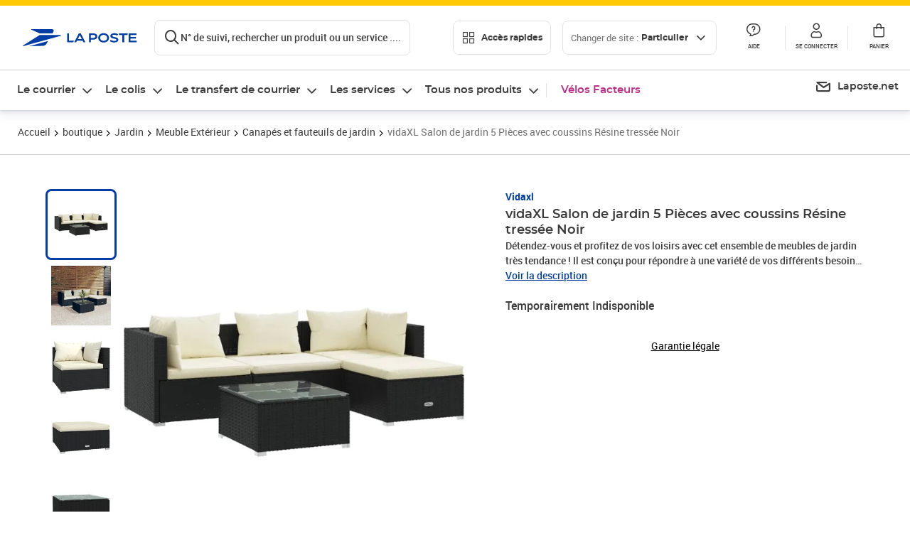

--- FILE ---
content_type: application/javascript; charset=UTF-8
request_url: https://www.laposte.fr/ecom/_nuxt/54ead3c.modern.js
body_size: 13343
content:
(window.webpackJsonp=window.webpackJsonp||[]).push([[15],{1453:function(e,t,o){"use strict";o(623)},1454:function(e,t,o){"use strict";o(624)},1455:function(e,t,o){"use strict";o(625)},1456:function(e,t,o){"use strict";Object.defineProperty(t,"__esModule",{value:!0}),t.normalizeSearchByLocality=t.normalizeSearchByStreet=t.normalizeSearchByMunicipality=void 0;const r=o(1457),n=", ";t.normalizeSearchByMunicipality=address=>address.map((({properties:e})=>{let t=e.city;const o=/E ARRONDISSEMENT/g;if(t.toUpperCase().match(o)){const r=e.city.toUpperCase().replace(o,"").replace(/\d+/g,"").trim().toLowerCase();t=r.charAt(0).toUpperCase()+r.slice(1)}return Object.assign({zipCode:e.postcode,city:t},"paris"!==t.toLowerCase()&&{context:e.context.split(n)[1]})}));t.normalizeSearchByStreet=(address,e=null)=>address.filter((({properties:t})=>t.housenumber&&(!e||(0,r.convertCity)(t.city)===(0,r.convertCity)(e)))).map((({properties:e})=>({zipCode:e.postcode,city:e.city,streetName:e.name,context:e.context.split(n).slice(0,2).join(n)})));t.normalizeSearchByLocality=(e,t=null,o=null)=>{const n=new RegExp(`^${t}`,"i");return e.filter((({properties:e})=>e.locality&&(!t||e.postcode.match(n))&&(!o||(0,r.convertCity)(e.city)===(0,r.convertCity)(o)))).map((({properties:e})=>({zipCode:e.postcode,city:e.city,additionalStreetName:e.name})))}},1457:function(e,t,o){"use strict";Object.defineProperty(t,"__esModule",{value:!0}),t.getCountryName=t.checkEqualAddresses=t.trimUppercaseSingleSpace=t.convertCity=t.getObjectDiff=void 0;const r=o(34),n=o(316),c=r.__importDefault(o(317)),l=r.__importDefault(o(184)),d=r.__importDefault(o(185));l.default.registerLocale(d.default),t.getObjectDiff=function(e,t){var o;const r=(0,n.diff)(e,t,{normalize:(path,e,t,o)=>(null==o&&null==t&&(o=null,t=null),[t,o])});return null!==(o=null==r?void 0:r.map((e=>{var t;const path="/"+(null===(t=e.path)||void 0===t?void 0:t.join("/"));switch(e.kind){case"N":return{op:"add",path:path,value:e.rhs};case"E":return e.rhs||e.path&&"rnvpChecked"===e.path[0]?{op:"add",path:path,value:e.rhs}:{op:"remove",path:path};default:return{op:"remove",path:path}}})))&&void 0!==o?o:[]},t.convertCity=function(e){var t;return null===(t=(0,c.default)(e.replaceAll("-"," ")))||void 0===t?void 0:t.toUpperCase()};t.trimUppercaseSingleSpace=e=>e.trim().toUpperCase().replace(/\s\s+/g," ");t.checkEqualAddresses=(e,o)=>{const r=data=>{const e={};for(const o in data)e[o]=(0,t.trimUppercaseSingleSpace)(data[o]);return e};return JSON.stringify(r(e))===JSON.stringify(r(o))},t.getCountryName=function(e){var t;return null===(t=l.default.getName(e,"fr"))||void 0===t?void 0:t.toUpperCase()}},1458:function(e,t,o){"use strict";o(626)},1459:function(e,t,o){"use strict";o(627)},1460:function(e,t,o){"use strict";o(628)},1483:function(e,t,o){e.exports=o.p+"img/boite-jaune-activ.6f6b230.svg"},1484:function(e,t,o){e.exports=o.p+"img/boite-jaune-default.044e410.svg"},1485:function(e,t,o){e.exports=o.p+"img/boite-jaune-disabled.7025fe7.svg"},1486:function(e,t){e.exports="[data-uri]"},1487:function(e,t,o){e.exports=o.p+"img/bureau-de-poste-activ.590ec04.svg"},1488:function(e,t,o){e.exports=o.p+"img/bureau-de-poste-default.8501609.svg"},1489:function(e,t,o){e.exports=o.p+"img/bureau-de-poste-disabled.2bac93b.svg"},1490:function(e,t,o){e.exports=o.p+"img/bureau-de-poste-hover.9ed50c7.svg"},1491:function(e,t,o){e.exports=o.p+"img/chronopost-activ.5b43ed6.svg"},1492:function(e,t,o){e.exports=o.p+"img/chronopost-default.5aaef72.svg"},1493:function(e,t,o){e.exports=o.p+"img/chronopost-disabled.3083618.svg"},1494:function(e,t,o){e.exports=o.p+"img/chronopost-hover.33c555b.svg"},1495:function(e,t,o){e.exports=o.p+"img/colissimo-activ.a077ebe.svg"},1496:function(e,t,o){e.exports=o.p+"img/colissimo-default.f951aaa.svg"},1497:function(e,t,o){e.exports=o.p+"img/colissimo-disabled.cb3be60.svg"},1498:function(e,t,o){e.exports=o.p+"img/colissimo-hover.8be14ff.svg"},1499:function(e,t,o){e.exports=o.p+"img/dab-activ.f8325a4.svg"},1500:function(e,t,o){e.exports=o.p+"img/dab-default.f4ec666.svg"},1501:function(e,t,o){e.exports=o.p+"img/dab-disabled.d1b69ab.svg"},1502:function(e,t,o){e.exports=o.p+"img/dab-hover.f56cbb6.svg"},1503:function(e,t,o){e.exports=o.p+"img/generic-activ.ffac155.svg"},1504:function(e,t){e.exports="[data-uri]"},1505:function(e,t){e.exports="[data-uri]"},1506:function(e,t){e.exports="[data-uri]"},1507:function(e,t,o){e.exports=o.p+"img/mairie-activ.ec506c7.svg"},1508:function(e,t,o){e.exports=o.p+"img/mairie-default.e94c153.svg"},1509:function(e,t,o){e.exports=o.p+"img/mairie-disabled.e6c6777.svg"},1510:function(e,t,o){e.exports=o.p+"img/mairie-hover.d4b33a1.svg"},1511:function(e,t,o){e.exports=o.p+"img/number-activ.5d1256b.svg"},1512:function(e,t){e.exports="[data-uri]"},1513:function(e,t){e.exports="[data-uri]"},1514:function(e,t){e.exports="[data-uri]"},1515:function(e,t,o){e.exports=o.p+"img/pickme-activ.0b10ceb.svg"},1516:function(e,t,o){e.exports=o.p+"img/pickme-default.a400aa1.svg"},1517:function(e,t,o){e.exports=o.p+"img/pickme-disabled.f2cd66d.svg"},1518:function(e,t,o){e.exports=o.p+"img/pickme-hover.78d4c49.svg"},1519:function(e,t,o){e.exports=o.p+"img/point-relay-activ.3899fec.svg"},1520:function(e,t,o){e.exports=o.p+"img/point-relay-default.3f96236.svg"},1521:function(e,t,o){e.exports=o.p+"img/point-relay-disabled.0be6dae.svg"},1522:function(e,t,o){e.exports=o.p+"img/point-relay-hover.9c36ad4.svg"},1523:function(e,t,o){"use strict";var r=o(425),n=o(0),c=Object(n.defineComponent)({name:"List",emits:["edit","closeList","select"],components:{StoreFinderItem:r.a},props:{pointOfServiceList:{required:!0,type:Array},pointOfServiceIndex:{required:!1,type:Number},displayOnlyActiveItem:{required:!1,default:!1,type:Boolean},displaySchedule:{required:!1,default:!0,type:Boolean},displayAction:{required:!1,default:!0,type:Boolean},displayHolidays:{required:!1,default:!0,type:Boolean},btnTitle:{required:!1,type:String}},setup(e,t){var o=Object(n.ref)(null);return Object(n.watch)((()=>e.pointOfServiceIndex),(t=>{var r,n,c=null===(r=o.value)||void 0===r?void 0:r.querySelector("#item-"+(null===(n=e.pointOfServiceList[t])||void 0===n?void 0:n.code));c&&c.scrollIntoView({block:"start"})})),{root:o,setEditingState:e=>(t.emit("edit",e,e),e),closeInfoWindow:()=>(t.emit("closeList",!1),!1),selectPointOfService:e=>(t.emit("select",e,e),e)}}}),l=(o(1455),o(11)),d=Object(l.a)(c,(function(){var e=this,t=e._self._c;e._self._setupProxy;return t("div",{ref:"root",staticClass:"list__wrapper",class:{list__infoWindow:e.displayOnlyActiveItem}},[e.displayOnlyActiveItem?t("div",{staticClass:"list__close"},[t("button",{staticClass:"list__close__button",on:{click:e.closeInfoWindow}},[t("SolarisIcon",{attrs:{name:"action-close"}})],1)]):e._e(),e._v(" "),t("div",{staticClass:"list__items"},e._l(e.pointOfServiceList,(function(o,r){return t("div",{key:o.code,staticClass:"list__items__item",class:{"list__items__item--hidden":e.displayOnlyActiveItem,"list__items__item--active":r===e.pointOfServiceIndex},attrs:{id:"item-"+o.code}},[t("StoreFinderItem",{attrs:{"point-of-service":o,"btn-title":e.btnTitle,"display-action":e.displayAction,"display-schedule":e.displaySchedule,"display-holidays":e.displayHolidays},on:{select:e.selectPointOfService}})],1)})),0)])}),[],!1,null,"5ea011e1",null).exports,v=o(262).a,M=(o(1458),Object(l.a)(v,(function(){var e=this,t=e._self._c;e._self._setupProxy;return t("div",{staticClass:"userAddress__wrapper",class:{"userAddress__wrapper--active":e.isEditing}},[t("div",{staticClass:"userAddress__upper"},[t("div",{staticClass:"userAddress__upper__details"},[t("div",{staticClass:"userAddress__upper__details__total"},[e._v("\n        "+e._s(e.total)+" point"+e._s(e.total>1?"s":"")+" relais à proximité de :\n      ")]),e._v(" "),e.isEditing?e._e():t("div",{staticClass:"userAddress__upper__details__line"},[e._v("\n        "+e._s(e.street)+", "+e._s(e.location)+"\n      ")])]),e._v(" "),e.isEditing?e._e():t("button",{staticClass:"userAddress__upper__action",on:{click:function(t){return e.setEditingState(!0)}}},[e._v("\n      Modifier\n    ")]),e._v(" "),e.isEditing?t("button",{staticClass:"userAddress__upper__action",on:{click:function(t){return e.setEditingState(!1)}}},[e._v("\n      Annuler\n    ")]):e._e()]),e._v(" "),e.isEditing?[t("form",{staticClass:"userAddress__bottom",on:{submit:function(e){e.preventDefault()}}},[t("div",{staticClass:"userAddress__bottom__firstLine"},[t("SolarisInput",{staticClass:"userAddress__bottom__firstLine__input",attrs:{id:"address_firstLine",error:!e.isValidStreet,name:"firstLine",size:"compact",label:"",placeholder:"N° et libellé de voie",suggestions:e.streetSuggestions},on:{input:e.changeStreetName,suggestionSelect:e.selectStreetNameSuggestion},model:{value:e.street,callback:function(t){e.street=t},expression:"street"}})],1),e._v(" "),t("div",{staticClass:"userAddress__bottom__secondLine"},[t("SolarisInput",{staticClass:"userAddress__bottom__secondLine__input",attrs:{id:"address_secondLine",error:!e.isValidLocation,name:"secondLine",size:"compact",placeholder:"Code postal, ville",label:"",suggestions:e.locationSuggestions},on:{input:e.changeLocation,suggestionSelect:e.selectLocationSuggestion},model:{value:e.location,callback:function(t){e.location=t},expression:"location"}})],1),e._v(" "),t("div",{staticClass:"userAddress__bottom__thirdLine"},[t("SolarisSelect",{staticClass:"userAddress__bottom__thirdLine__country",attrs:{id:"country",name:"country",options:e.countriesList,size:"compact"},on:{input:e.resetErrors},model:{value:e.country,callback:function(t){e.country=t},expression:"country"}}),e._v(" "),t("SolarisButton",{staticClass:"userAddress__bottom__thirdLine__ok",attrs:{size:"regular",color:"darkgrey","is-loading":e.pointOfServiceIsLoading,disabled:e.errorNoResults||e.errorServer||e.validationError},on:{click:e.goToMap}},[e._v("\n          Ok\n        ")]),e._v(" "),e.geoLocationActivated?t("SolarisButton",{staticClass:"userAddress__bottom__thirdLine__button",attrs:{size:"regular",color:"darkgrey",type:"secondary",icon:"localization-geoloc"},on:{click:e.geolocate}}):e._e()],1)])]:e._e(),e._v(" "),e.geolocationError?t("div",{staticClass:"userAddress__error"},[t("SolarisIcon",{attrs:{name:"action-information",size:"small",type:"bold"}}),e._v("\n    La géolocalisation n'est pas supporté par votre appareil\n  ")],1):e._e(),e._v(" "),e.errorNoResults?t("SolarisNotification",{staticClass:"userAddress__error",attrs:{id:"1",type:"banner",text:"Aucun point relais n’est disponible sur l’adresse communiquée",title:"0 résultat",color:"error",icon:"action-alert"}}):e._e(),e._v(" "),e.errorServer?t("div",{staticClass:"userAddress__error"},[t("SolarisIcon",{attrs:{name:"action-information",size:"small",type:"bold"}}),e._v("\n    Service indisponible. Veuillez choisir un autre mode de livraison ou\n    réessayer plus tard.\n  ")],1):e._e(),e._v(" "),e.validationError?t("div",{staticClass:"userAddress__error"},[t("SolarisIcon",{attrs:{name:"action-information",size:"small",type:"bold"}}),e._v("\n    Merci de compléter les champs obligatoires.\n  ")],1):e._e()],2)}),[],!1,null,"48aac544",null).exports),m=o(4),y=(o(22),o(24),o(53)),I=o(286),N=o(684);function f(object,e){var t=Object.keys(object);if(Object.getOwnPropertySymbols){var o=Object.getOwnPropertySymbols(object);e&&(o=o.filter((function(e){return Object.getOwnPropertyDescriptor(object,e).enumerable}))),t.push.apply(t,o)}return t}function _(e){for(var i=1;i<arguments.length;i++){var source=null!=arguments[i]?arguments[i]:{};i%2?f(Object(source),!0).forEach((function(t){Object(m.a)(e,t,source[t])})):Object.getOwnPropertyDescriptors?Object.defineProperties(e,Object.getOwnPropertyDescriptors(source)):f(Object(source)).forEach((function(t){Object.defineProperty(e,t,Object.getOwnPropertyDescriptor(source,t))}))}return e}var j,D,z=Object(n.defineComponent)({name:"Woosmap",emits:["onMarkerEvent","update:triggerClickEvent"],props:{mapOptions:{required:!1,type:Object},mapPoints:{required:!1,type:Array},triggerMouseEvent:{required:!1,type:Object},triggerClickEvent:{required:!1,type:Number},disableInfoWindow:{required:!1,default:!1,type:Boolean},disableInfoWindowOnTriggerClick:{required:!1,default:!1,type:Boolean}},setup(e,t){var r,map,c,l=null===(r=Object(n.getCurrentInstance)())||void 0===r?void 0:r.proxy.$storeFinder,d={center:{lat:46.52863469527167,lng:2.43896484375},zoom:6,disable3dBuilding:!0},v={generic:{default:"generic-default.svg",hover:"generic-hover.svg",open:"generic-activ.svg",disabled:"generic-disabled.svg"},boitejaune:{default:"boite-jaune-default.svg",hover:"boite-jaune-hover.svg",open:"boite-jaune-activ.svg",disabled:"boite-jaune-disabled.svg"},bureauposte:{default:"bureau-de-poste-default.svg",hover:"bureau-de-poste-hover.svg",open:"bureau-de-poste-activ.svg",disabled:"bureau-de-poste-disabled.svg"},chronopost:{default:"chronopost-default.svg",hover:"chronopost-hover.svg",open:"chronopost-activ.svg",disabled:"chronopost-disabled.svg"},colissimo:{default:"colissimo-default.svg",hover:"colissimo-hover.svg",open:"colissimo-activ.svg",disabled:"colissimo-disabled.svg"},dab:{default:"dab-default.svg",hover:"dab-hover.svg",open:"dab-activ.svg",disabled:"dab-disabled.svg"},mairie:{default:"mairie-default.svg",hover:"mairie-hover.svg",open:"mairie-activ.svg",disabled:"mairie-disabled.svg"},pickme:{default:"pickme-default.svg",hover:"pickme-hover.svg",open:"pickme-activ.svg",disabled:"pickme-disabled.svg"},pointrelay:{default:"point-relay-default.svg",hover:"point-relay-hover.svg",open:"point-relay-activ.svg",disabled:"point-relay-disabled.svg"},number:{default:"number-default.svg",hover:"number-hover.svg",open:"number-activ.svg",disabled:"number-disabled.svg"}},M=new N.a({radius:40,extent:256,maxZoom:20}),m=56,f=Object(n.ref)(!0),j=Object(n.ref)(),D=null,z=[],S=!0,O=null,A=0,L=20,T=[],h=()=>{map=new woosmap.map.Map(j.value,C(e.mapOptions)),f.value=!1,pe()&&x()},E=()=>{pe()&&Q()},C=e=>_(_({},d),e),x=()=>{k(),w(),Q()},k=()=>{map.addListener("dragend",(()=>{W()})),map.addListener("zoom_changed",Object(I.debounce)((()=>{W()}),100)),map.addListener("click",(()=>{ue()}))},w=()=>{(c=new woosmap.map.InfoWindow({disableAutoPan:!0})).addListener("closeclick",ge)},Q=()=>{P(),T=Z(),M.load(T),L=B(),Y()},P=()=>{ue(),S=!0,z=U(),t.emit("onMarkerEvent",y.MarkerEvent.CLOSE),t.emit("onMarkerEvent",y.MarkerEvent.OUT)},U=()=>{var e=[...z];for(var t of e)t.marker.setMap(null);return[]},Z=()=>e.mapPoints.map(((e,t)=>({type:"Feature",properties:{},geometry:{type:"Point",coordinates:[e.marker.coordinates.lng,e.marker.coordinates.lat]},index:t}))),B=()=>{var t=M.trees.findIndex((t=>{var o;return t.numItems===(null===(o=e.mapPoints)||void 0===o?void 0:o.length)}));return t>15?t:15},Y=()=>{var e=map.getZoom();G(M.points),e===map.getZoom()&&W()},G=e=>{var t=new woosmap.map.LatLngBounds;e.forEach((e=>{var o=new woosmap.map.LatLng(e.geometry.coordinates[1],e.geometry.coordinates[0]);t.extend(o)})),R(t),map.getZoom()>L&&map.setZoom(L)},R=e=>{var t=H();map.fitBounds(e,{top:m+t,bottom:t,left:28+t,right:28+t})},H=()=>{var e=map.getDiv(),t=e.offsetWidth,o=e.offsetHeight;return.3*((t>o?o:t)-300)+6},W=()=>{var e,t=null!==(e=null==D?void 0:D.index)&&void 0!==e?e:null,o=M.getClusters(K(),map.getZoom());F(o),z=null!==t?V(t):U(),X(o,t),ee(z)},F=e=>{if(S){var t=map.getZoom();T.forEach(((o,r)=>{e.some((e=>e.index===r))&&(o.zoom=t)})),J(e)}},J=e=>{e.filter((e=>e.id)).forEach((e=>{var t=e.properties.cluster_id;M.getChildren(t).forEach((e=>{if(e.index){var o=M.getClusterExpansionZoom(t);T[e.index].zoom=o}})),M.getLeaves(t,1/0,0).forEach((e=>{e.zoom||(e.zoom=L)}))}))},K=()=>{var e=map.getBounds();return[e.getSouthWest().lng(),e.getSouthWest().lat(),e.getNorthEast().lng(),e.getNorthEast().lat()]},V=e=>{var t=[...z],o=t.find((t=>t.index===e));if(o){for(var r of t)r.index!==e&&r.marker.setMap(null);(t=[]).push(o)}return t},X=(e,t)=>{$(),null!==t&&(t=te(t,e)),ie(e,t)},$=()=>{S&&(map.getZoom()>15&&map.setZoom(15),S=!1)},ee=e=>{if(null!==O){var t=e.find((e=>e.index===O));t&&woosmap.map.event.trigger(t.marker,"click",["triggerClick"]),O=null}},te=(e,t)=>(t.some((t=>t.index===e))||(e=null,ue(),z=U()),e),ie=(e,t)=>{e.forEach((e=>{var o=new woosmap.map.LatLng(e.geometry.coordinates[1],e.geometry.coordinates[0]);e.index!==t&&z.push({index:e.index,marker:e.properties.cluster?de(o,e):oe(o,e.index)})}))},oe=(t,o)=>{var r,n,c,l,d,v,M=e.mapPoints[o],m=(null===(r=M.marker.icon)||void 0===r?void 0:r.category)||y.IconCategory.GENERIC,I=re(m,y.IconStatus.DEFAULT),N=re(m,y.IconStatus.DISABLED),f=re(m,y.IconStatus.HOVER),_=re(m,y.IconStatus.OPEN),j={icon:(null===(n=M.marker.icon)||void 0===n?void 0:n.disabled)?N:I,position:t,map:map,draggable:!1,clickable:!(null===(c=M.marker.icon)||void 0===c?void 0:c.disabled)};(null===(l=M.marker.icon)||void 0===l?void 0:l.category)===y.IconCategory.NUMBER&&(null===(d=M.marker.icon)||void 0===d?void 0:d.label)&&(j.label={text:null===(v=M.marker.icon)||void 0===v?void 0:v.label,className:"label"});var marker=new woosmap.map.Marker(j);return ae(marker,o,_,I,f),se(M,marker,o,t,_),marker},re=function(e,t){var r=arguments.length>2&&void 0!==arguments[2]?arguments[2]:m;return{url:o(1482)("./".concat(v[e][t])),scaledSize:{width:r,height:r}}},ae=(marker,e,o,r,n)=>{marker.addListener("mouseover",(()=>{t.emit("onMarkerEvent",y.MarkerEvent.OVER,e),marker.setIcon(n)})),marker.addListener("mouseout",(()=>{t.emit("onMarkerEvent",y.MarkerEvent.OUT),D?marker.setIcon(D.index===e?o:r):marker.setIcon(r)}))},se=(o,marker,r,l,d)=>{var v;if(o.infoWindow){var M=n.default.extend(o.infoWindow.component);(v=o.infoWindow.data&&0!==Object.keys(o.infoWindow.data).length?new M({propsData:{data:o.infoWindow.data}}):new M).$mount()}marker.addListener("click",(function(){var n,M,m=arguments.length>0&&void 0!==arguments[0]?arguments[0]:"default";ne(r,l),t.emit("onMarkerEvent",y.MarkerEvent.OPEN,r),marker.setIcon(d),D={index:r,marker:marker,iconCategory:null!==(M=null===(n=o.marker.icon)||void 0===n?void 0:n.category)&&void 0!==M?M:y.IconCategory.GENERIC},!o.infoWindow||e.disableInfoWindow||e.disableInfoWindowOnTriggerClick&&"triggerClick"===m?(A=0,le(l,!1)):(c.setContent('<div id="infowindow">'.concat(v.$el.outerHTML,"</div>")),c.open(map,marker),ce(l,v))}))},ne=(e,t)=>{var o;(null==D?void 0:D.index)===e?le(t,!0):(null==D?void 0:D.iconCategory)&&(null===(o=D.marker)||void 0===o||o.setIcon(re(D.iconCategory,y.IconStatus.DEFAULT)))},ce=(e,t)=>{Object(n.nextTick)((()=>{setTimeout((()=>{var o=document.getElementById("infowindow");if(o){var r=map.getDiv().offsetHeight,n=o.offsetHeight;A=n+m+10<r?n+m+10:r-10,o.innerHTML="",o.appendChild(t.$el)}le(e,!0)}),100)}))},le=function(e,t){var o=arguments.length>2&&void 0!==arguments[2]?arguments[2]:0,r={center:e,duration:300,padding:{top:t?A:0}};o&&(r.zoom=o),map.flyTo(r)},de=(e,t)=>{var r={width:48,height:48},n={url:o(711),scaledSize:r},c={url:o(712),scaledSize:r},marker=new woosmap.map.Marker({label:{text:t.properties.point_count_abbreviated,className:"cluster"},position:e,icon:n,map:map});return marker.addListener("mouseover",(()=>{marker.setIcon(c)})),marker.addListener("mouseout",(()=>{marker.setIcon(n)})),marker.addListener("click",(()=>{var e=M.getLeaves(t.properties.cluster_id,1/0,0);ue(),G(e)})),marker},ue=()=>{null==c||c.close(),ge()},ge=()=>{var e;t.emit("onMarkerEvent",y.MarkerEvent.CLOSE),(null==D?void 0:D.iconCategory)&&(null===(e=D.marker)||void 0===e||e.setIcon(re(D.iconCategory,y.IconStatus.DEFAULT))),D=null},pe=()=>{var t;return!!(null===(t=e.mapPoints)||void 0===t?void 0:t.length)&&!!map};return Object(n.watch)((()=>e.triggerMouseEvent),(t=>{(t=>{var o;if(null!==(null==t?void 0:t.index)){var r=null==z?void 0:z.find((e=>e.index===(null==t?void 0:t.index))),n=!!(null===(o=e.mapPoints[t.index].marker.icon)||void 0===o?void 0:o.disabled);r&&!n&&((null==t?void 0:t.status)===y.MouseStatus.MOUSEOVER?woosmap.map.event.trigger(r.marker,"mouseover"):(null==t?void 0:t.status)===y.MouseStatus.MOUSEOUT&&woosmap.map.event.trigger(r.marker,"mouseout"))}})(t)}),{deep:!0}),Object(n.watch)((()=>e.triggerClickEvent),(o=>{var r;if(void 0!==o){var n=new woosmap.map.LatLng(e.mapPoints[o].marker.coordinates.lat,e.mapPoints[o].marker.coordinates.lng),c=z.find((e=>e.index===o)),l=!!(null===(r=e.mapPoints[o].marker.icon)||void 0===r?void 0:r.disabled);c&&!l?(ue(),woosmap.map.event.trigger(c.marker,"click",["triggerClick"])):(ue(),l||(O=o),le(n,!1,T[o].zoom-1)),t.emit("update:triggerClickEvent",void 0)}})),Object(n.watch)((()=>e.mapPoints),(()=>{pe()&&(c?Q():x())})),Object(n.onMounted)((()=>{if(document.getElementById("woosmap-script"))h();else{var script=document.createElement("script");script.src="".concat(l.woosmap.url,"?key=").concat(l.woosmap.key),script.id="woosmap-script",script.async=!0,script.defer=!0,script.addEventListener("load",h),window.addEventListener("resize",Object(I.debounce)(E,500)),document.body.appendChild(script)}})),Object(n.onBeforeUnmount)((()=>{window.removeEventListener("resize",Object(I.debounce)(E,500))})),{isLoading:f,mapRef:j,isMarkerInitStep:S,markerSelected:D,mapMarkers:z,onResize:E,closeInfoWindow:ue,defineInitZoom:Y,getIcons:re}}}),S=z,O=(o(1459),Object(l.a)(S,(function(){var e=this,t=e._self._c;e._self._setupProxy;return t("div",{staticClass:"woosmap"},[e.isLoading?t("div",{staticClass:"woosmap__loader"}):e._e(),e._v(" "),t("div",{ref:"mapRef",staticClass:"woosmap__map"})])}),[],!1,null,"5063f99e",null).exports);!function(e){e.POSTOFFICE="Bureau de Poste",e.RELAYPOINT="Point relais"}(j||(j={})),function(e){e.LIST="list",e.MAP="map",e.FULL="full"}(D||(D={}));var A=Object(n.defineComponent)({name:"Grid",emits:["select","close","fetch"],components:{StoreFinderList:d,StoreFinderUserAddress:M,Woosmap:O},props:{pointOfServiceList:{required:!0,type:Array},userAddress:{required:!0,type:Object},geoLocationActivated:{required:!1,type:Boolean,default:!0},franceOnly:{required:!1,type:Boolean,default:!1},btnTitle:{required:!1,type:String},displayAction:{required:!1,default:!0,type:Boolean},displaySchedule:{required:!1,default:!0,type:Boolean},displayHolidays:{required:!1,default:!0,type:Boolean}},setup(e,t){var o=Object(n.ref)(!1),r=Object(n.ref)(D),c=Object(n.ref)(-1),l=Object(n.ref)(!1),d=Object(n.ref)(r.value.LIST),v=Object(n.computed)((()=>e.pointOfServiceList.map((e=>({marker:{coordinates:{lat:e.geoPoint.latitude,lng:e.geoPoint.longitude},icon:{category:e.type===j.RELAYPOINT?"boitejaune":"bureauposte"}}}))))),M=Object(n.computed)((()=>d.value===r.value.LIST||m.value)),m=Object(n.computed)((()=>d.value===r.value.MAP&&c.value>-1)),y=e=>{window.innerWidth<1280&&(document.body.style.overflow=e?"hidden":"auto")};return Object(n.onMounted)((()=>{y(!0)})),Object(n.onBeforeUnmount)((()=>{y(!1)})),{isLoading:o,gridModes:r,pointOfServiceIndex:c,backdrop:l,selectPointOfService:e=>(t.emit("select",e,e),e),close:()=>{t.emit("close")},fetchNewStores:address=>(t.emit("fetch",address,address),address),hideScroll:y,activeGridMode:d,displayBackdrop:e=>{l.value=e},displayList:M,displayInfoWindow:m,setGridMode:()=>{d.value===r.value.LIST?d.value=r.value.MAP:d.value=r.value.LIST},mapPoints:v,onMarkerEvent:(e,t)=>{"open"===e&&(c.value=t)}}}}),L=(o(1460),Object(l.a)(A,(function(){var e=this,t=e._self._c;e._self._setupProxy;return t("div",{staticClass:"grid__wrapper"},[e.isLoading?t("div",{staticClass:"grid__loader"},[t("SolarisLoader")],1):t("div",[t("div",{staticClass:"grid__header"},[t("button",{staticClass:"grid__header__action",on:{click:e.close}},[t("SolarisIcon",{attrs:{name:"arrow-large-left"}})],1),e._v(" "),t("div",{staticClass:"grid__header__text"},[e._v("Trouver un Point relais")]),e._v(" "),t("button",{staticClass:"grid__header__action grid__header__switch",on:{click:e.setGridMode}},[e.activeGridMode===e.gridModes.LIST?t("SolarisIcon",{attrs:{name:"editing-flag"}}):e._e(),e._v(" "),e.activeGridMode===e.gridModes.MAP?t("SolarisIcon",{attrs:{name:"editing-display-list"}}):e._e()],1)]),e._v(" "),e.pointOfServiceList?t("div",{staticClass:"grid__body"},[t("div",{staticClass:"grid__body__userAddress"},[t("StoreFinderUserAddress",{attrs:{total:e.pointOfServiceList.length,"user-address":e.userAddress,"geo-location-activated":e.geoLocationActivated,"france-only":e.franceOnly},on:{edit:e.displayBackdrop,fetch:e.fetchNewStores}})],1),e._v(" "),t("div",{staticClass:"grid__body__mode"},[t("transition",{attrs:{name:e.displayInfoWindow?"translate-fade":""}},[t("div",{staticClass:"grid__body__list",class:{grid__body__infoWindow:e.displayInfoWindow,"grid__body__list--active":e.displayList}},[t("StoreFinderList",{attrs:{"point-of-service-list":e.pointOfServiceList,"point-of-service-index":e.pointOfServiceIndex,"display-only-active-item":e.displayInfoWindow,"btn-title":e.btnTitle,"display-action":e.displayAction,"display-schedule":e.displaySchedule,"display-holidays":e.displayHolidays},on:{edit:e.displayBackdrop,closeList:function(t){e.pointOfServiceIndex=-1},select:e.selectPointOfService}})],1)]),e._v(" "),t("div",{staticClass:"grid__body__map",class:{"grid__body__mode--active":e.activeGridMode===e.gridModes.MAP,"grid__body__mode--disabled":e.activeGridMode!==e.gridModes.MAP}},[t("Woosmap",{attrs:{"map-points":e.mapPoints},on:{onMarkerEvent:e.onMarkerEvent}})],1)],1),e._v(" "),t("transition",{attrs:{name:"fade"}},[e.backdrop?t("div",{staticClass:"grid__body__backdrop"}):e._e()])],1):e._e()])])}),[],!1,null,"77588148",null));t.a=L.exports},262:function(e,t,o){"use strict";(function(e){o(214),o(93),o(312),o(314),o(83),o(622),o(57),o(175);var r=o(3),n=o(276),c=o(169),l=(o(22),o(24),o(40),o(44),o(0)),d=o(37),v=o.n(d),M=o(679),m=o.n(M);function y(){y=function(e,t){return new o(e,void 0,t)};var e=RegExp.prototype,t=new WeakMap;function o(e,r,n){var l=new RegExp(e,r);return t.set(l,n||t.get(e)),Object(c.a)(l,o.prototype)}function r(e,o){var g=t.get(o);return Object.keys(g).reduce((function(t,o){var i=g[o];if("number"==typeof i)t[o]=e[i];else{for(var r=0;void 0===e[i[r]]&&r+1<i.length;)r++;t[o]=e[i[r]]}return t}),Object.create(null))}return Object(n.a)(o,RegExp),o.prototype.exec=function(t){var o=e.exec.call(this,t);if(o){o.groups=r(o,this);var n=o.indices;n&&(n.groups=r(n,this))}return o},o.prototype[Symbol.replace]=function(o,n){if("string"==typeof n){var c=t.get(this);return e[Symbol.replace].call(this,o,n.replace(/\$<([^>]+)>/g,(function(e,t){var o=c[t];return"$"+(Array.isArray(o)?o.join("$"):o)})))}if("function"==typeof n){var l=this;return e[Symbol.replace].call(this,o,(function(){var e=arguments;return"object"!=typeof e[e.length-1]&&(e=[].slice.call(e)).push(r(e,l)),n.apply(this,e)}))}return e[Symbol.replace].call(this,o,n)},y.apply(this,arguments)}t.a=Object(l.defineComponent)({name:"UserAddress",emits:["edit","fetch"],props:{total:{required:!0,type:Number},userAddress:{required:!0,type:Object},geoLocationActivated:{required:!1,type:Boolean,default:!0},franceOnly:{required:!1,type:Boolean,default:!1}},setup(t,o){var n,c,d=null===(n=Object(l.getCurrentInstance)())||void 0===n?void 0:n.proxy.$store,M=null===(c=Object(l.getCurrentInstance)())||void 0===c?void 0:c.proxy.$config,I=new m.a({axios:v.a.create({baseURL:M.address.gouv.host,timeout:M.address.gouv.timeout})}),N=Object(l.computed)((()=>d.getters["pickup/geolocationError"])),f=Object(l.computed)((()=>d.getters["pickup/geocodingError"])),_=Object(l.computed)((()=>d.getters["pickup/geolocatedInformation"])),j=Object(l.computed)((()=>d.getters["pickup/errorServer"])),D=Object(l.computed)((()=>d.getters["pickup/errorNoResults"])),z=e=>d.commit("pickup/setGeopoint",e),S=e=>d.commit("pickup/setGeolocationError",e),O=e=>d.commit("pickup/setGeocondingError",e),A=e=>d.commit("pickup/setServerError",e),L=e=>d.commit("pickup/setErrorNoResults",e),T=Object(l.ref)(null),h=Object(l.ref)(null),E=Object(l.ref)(null),C=Object(l.ref)(!1),x=Object(l.ref)(null),k=Object(l.ref)(!1),w=Object(l.ref)([]),Q=Object(l.ref)([]),P=e=>{var t,r,n,c;return C.value=e,e||(T.value=null!==(r=null===(t=x.value)||void 0===t?void 0:t.street)&&void 0!==r?r:null,h.value=null!==(c=null===(n=x.value)||void 0===n?void 0:n.location)&&void 0!==c?c:null),F(),z(!1),o.emit("edit",C.value,e),C.value},U=Object(l.computed)((()=>[{value:"FR",label:"France"},...t.franceOnly?[]:[{value:"BE",label:"Belgique"}]])),Z=Object(l.computed)((()=>{var e,t=("BE"===E.value?y(/^([1-9]{1}[0-9]{3}),?\s+([a-zA-Z0-9À-ÿ'’\s-]*)/gi,{zipCode:1,city:2}):y(/^([0-9]{5}),?\s+([a-zA-Z0-9À-ÿ'’\s-]*)/gi,{zipCode:1,city:2})).exec(null!==(e=h.value)&&void 0!==e?e:"");return t?{zipCode:t.groups.zipCode,city:t.groups.city}:null})),B=Object(l.computed)((()=>!!Z.value)),Y=Object(l.computed)((()=>!!T.value)),G=Object(l.computed)((()=>!h.value||!T.value)),R=Object(l.computed)((()=>{var e,t;return null!==(t=null===(e=Z.value)||void 0===e?void 0:e.city)&&void 0!==t?t:null})),H=Object(l.computed)((()=>{var e,t;return null!==(t=null===(e=Z.value)||void 0===e?void 0:e.zipCode)&&void 0!==t?t:null})),W=()=>{if(L(!1),!B.value||!Y.value||!E.value)return A(!0),void(C.value=!0);k.value=!0,o.emit("fetch",{streetName:T.value,zipCode:H.value,city:R.value,countryCode:E.value}),k.value=!1,x.value={street:T.value,location:h.value},P(!1)},F=()=>{S(!1),A(!1),L(!1),O(!1)},J=()=>{_.value&&(T.value=_.value[0],h.value=_.value[1],W())};Object(l.watch)(_,J);Object(l.onMounted)((()=>{var e;A(!1),T.value=t.userAddress.streetName,h.value=t.userAddress.zipCode+", "+t.userAddress.city,E.value=null!==(e=t.userAddress.countryCode)&&void 0!==e?e:t.userAddress.country,x.value={street:T.value,location:h.value},z(!1)}));var K=(t,time)=>{var o=Object(l.ref)(null);o.value&&clearTimeout(o.value),o.value=+e.setTimeout((()=>{t()}),time)},V=function(){var e=Object(r.a)((function*(){if(T.value)try{w.value=(yield I.searchByStreet({streetName:T.value,zipCode:H.value,city:R.value})).map((e=>{var t;return{label:"".concat(e.streetName,", ").concat(e.city,", ").concat(null===(t=e.context)||void 0===t?void 0:t.split(",")),value:e}}))}catch(e){}}));return function(){return e.apply(this,arguments)}}(),X=function(){var e=Object(r.a)((function*(){if(h.value)try{Q.value=(yield I.searchByMunicipality({search:h.value})).filter((e=>{var t;return!["Gouadeloupe","Martinique","Guyane","La Réunion","Saint-Pierre et Miquelon","Mayotte","Saint-Barthélemy","Saint-Martin","Wallis et Futuna","Polynésie Française","Nouvelle-Calédonie","Terres australes et antarctiques françaises"].includes(null!==(t=e.context)&&void 0!==t?t:"")})).map((e=>{var t,o;return{label:"".concat(e.zipCode,", ").concat(e.city).concat(e.context?", "+e.context:""),value:{city:null!==(t=e.city)&&void 0!==t?t:null,zipCode:null!==(o=e.zipCode)&&void 0!==o?o:null}}}))}catch(e){}}));return function(){return e.apply(this,arguments)}}(),$=e=>{h.value="".concat(e.value.zipCode,", ").concat(e.value.city),Q.value=[]};return{geolocationError:N,geocodingError:f,geolocatedInformation:_,errorServer:j,errorNoResults:D,setGeopoint:z,setGeolocationError:S,setGeocondingError:O,setServerError:A,setErrorNoResults:L,setGeolocatedInformation:e=>d.commit("pickup/setGeolocatedInformation",e),street:T,location:h,country:E,city:R,zipCode:H,isEditing:C,validationError:G,lastValidAddress:x,pointOfServiceIsLoading:k,countriesList:U,resetErrors:F,geocodingErr:()=>{f.value&&A(!0)},geolocate:()=>{z(!0)},setEditingState:P,goToMap:W,changeLocation:()=>{if(F(),"FR"===E.value)return K(X,300)},geolocateUser:J,streetSuggestions:w,locationSuggestions:Q,selectStreetNameSuggestion:e=>{T.value=e.value.streetName,w.value=[],$(e)},selectLocationSuggestion:$,debounceSearch:K,changeStreetName:()=>{if(F(),"FR"===E.value)return K(V,300)},searchAddress:V,isValidLocation:B,isValidStreet:Y}}})}).call(this,o(28))},425:function(e,t,o){"use strict";o(40),o(57);var r=o(0),n=Object(r.defineComponent)({name:"StoreFinderSchedule",props:{openingHours:{required:!0,type:Array}},setup:(e,t)=>({})}),c=(o(1453),o(11)),l=Object(c.a)(n,(function(){var e=this,t=e._self._c;e._self._setupProxy;return t("div",{staticClass:"delivery__schedules__wrapper"},[t("div",{staticClass:"delivery__schedules__title"},[e._v("Horaires")]),e._v(" "),e._l(e.openingHours,(function(o){return t("div",{key:o.weekDay,staticClass:"delivery__schedules__line"},[t("div",{staticClass:"delivery__schedules__day"},[e._v(e._s(o.weekDay))]),e._v(" "),t("div",{staticClass:"delivery__schedules__hours"},e._l(o.schedules,(function(o){return t("div",{key:o,staticClass:"delivery__schedules__column"},[e._v("\n        "+e._s(o.replace("-"," - "))+"\n      ")])})),0)])}))],2)}),[],!1,null,"b37cfc8c",null).exports,d=Object(r.defineComponent)({name:"Item",emits:["select"],components:{StoreFinderSchedule:l},props:{pointOfService:{required:!0,type:Object},displaySchedule:{required:!1,default:!0,type:Boolean},displayAction:{required:!1,default:!0,type:Boolean},displayHolidays:{required:!1,default:!0,type:Boolean},btnTitle:{required:!1,default:"Choisir ce point relais",type:String}},setup:(e,t)=>({isLoading:Object(r.ref)(!1),scheduleIsOpen:Object(r.ref)(!1),features:Object(r.ref)({access:"reducedMobilityAccess",localisation:"localisationIndex"}),selectPointOfService:()=>(t.emit("select",e.pointOfService),e.pointOfService)})}),v=(o(1454),Object(c.a)(d,(function(){var e=this,t=e._self._c;e._self._setupProxy;return t("div",{staticClass:"item__wrapper"},[t("div",{staticClass:"item__heading"},[t("div",{staticClass:"item__heading__title"},[e._v(e._s(e.pointOfService.name))]),e._v(" "),e._t("default")],2),e._v(" "),t("div",{staticClass:"item__informations__container"},[t("div",{staticClass:"item__informations"},[e._v(e._s(e.pointOfService.type))]),e._v(" "),t("div",{staticClass:"item__informations"},[e._v("\n      "+e._s(e.pointOfService.address.streetName)+"\n    ")]),e._v(" "),t("div",{staticClass:"item__informations"},[e._v(e._s(e.pointOfService.address.zipCode))]),e._v(" "),t("div",{staticClass:"item__informations"},[e._v(e._s(e.pointOfService.address.city))]),e._v(" "),t("div",{staticClass:"item__informations"},[e._v("\n      "+e._s(e.pointOfService.address.countryCode)+"\n    ")]),e._v(" "),t("div",{staticClass:"item__informations"},[e._v(e._s(e.pointOfService.address.phone))])]),e._v(" "),e.pointOfService.holidays&&e.pointOfService.holidays.length&&e.displayHolidays?t("SolarisNotification",{staticClass:"item__holidays",attrs:{id:"1",color:"quiet",type:"banner",closable:!1,icon:"action-information-warning",text:""}},e._l(e.pointOfService.holidays,(function(o){return t("p",{key:o,staticClass:"item__holiday"},[e._v("\n      "+e._s(o)+"\n    ")])})),0):e.pointOfService.closed?t("SolarisNotification",{staticClass:"item__holidays",attrs:{id:"2",color:"quiet",type:"banner",closable:!1,icon:"action-information-warning",text:""}},[t("p",{staticClass:"item__holiday"},[e._v("Fermé pendant la période de retrait")])]):e._e(),e._v(" "),e.displaySchedule?t("button",{staticClass:"item__scheduleLink",class:{"item__scheduleLink--isActive":e.scheduleIsOpen},on:{click:()=>{e.scheduleIsOpen=!e.scheduleIsOpen}}},[e._v("\n    Détails & horaires\n    "),t("SolarisIcon",{attrs:{size:"small",name:"arrow-bottom"}})],1):e._e(),e._v(" "),t("transition",{attrs:{name:"fade"}},[e.scheduleIsOpen?t("div",{staticClass:"item__features"},[e.pointOfService.distanceKm&&e.pointOfService.distanceKm>1?t("div",{staticClass:"item__feature__picto"},[t("SolarisIcon",{attrs:{name:"localization-pin"}}),e._v("\n        "+e._s(e.pointOfService.distanceKm)+" km\n      ")],1):e._e(),e._v(" "),e.pointOfService.distanceKm&&e.pointOfService.distanceKm<1?t("div",{staticClass:"item__feature__picto"},[t("SolarisIcon",{attrs:{name:"localization-pin"}}),e._v("\n        "+e._s(e.pointOfService.distanceM)+" m\n      ")],1):e._e(),e._v(" "),e.pointOfService.features&&e.pointOfService.features[e.features.access]?t("div",{staticClass:"item__feature__picto"},[t("SolarisIcon",{attrs:{name:"localization-mobility"}}),e._v("\n        Accessible aux personnes à mobilité réduite\n      ")],1):e._e(),e._v(" "),t("div",{staticClass:"item__schedules"},[t("StoreFinderSchedule",{attrs:{"opening-hours":e.pointOfService.openingHours}})],1)]):e._e()]),e._v(" "),e.displayAction?t("div",{staticClass:"item__action"},[t("SolarisButton",{attrs:{"is-loading":e.isLoading,disabled:e.pointOfService.closed&&!(e.pointOfService.holidays&&e.pointOfService.holidays.length)},on:{click:e.selectPointOfService}},[e._v("\n      "+e._s(e.btnTitle)+"\n    ")])],1):e._e()],1)}),[],!1,null,"5d4591d0",null));t.a=v.exports},53:function(e,t,o){"use strict";Object.defineProperty(t,"__esModule",{value:!0}),t.MouseStatus=t.IconStatus=t.IconCategory=t.MarkerEvent=void 0,function(e){e.OVER="over",e.OUT="out",e.OPEN="open",e.CLOSE="close"}(t.MarkerEvent||(t.MarkerEvent={})),function(e){e.GENERIC="generic",e.BOITEJAUNE="boitejaune",e.BUREAUPOSTE="bureauposte",e.CHRONOPOST="chronopost",e.COLISSIMO="colissimo",e.DAB="dab",e.MAIRIE="mairie",e.PICKME="pickme",e.POINTRELAY="pointrelay",e.NUMBER="number"}(t.IconCategory||(t.IconCategory={})),function(e){e.DEFAULT="default",e.HOVER="hover",e.OPEN="open",e.DISABLED="disabled"}(t.IconStatus||(t.IconStatus={})),function(e){e.MOUSEOVER="mouseOver",e.MOUSEOUT="mouseOut"}(t.MouseStatus||(t.MouseStatus={}))},623:function(e,t,o){e.exports={}},624:function(e,t,o){e.exports={}},625:function(e,t,o){e.exports={}},626:function(e,t,o){e.exports={}},627:function(e,t,o){e.exports={}},628:function(e,t,o){e.exports={}},640:function(e,t,o){"use strict";Object.defineProperty(t,"__esModule",{value:!0});const r=o(34),n=r.__importDefault(o(802)),c=r.__importDefault(o(803)),l=r.__importDefault(o(804)),d=r.__importDefault(o(805));t.default={state:n.default,getters:c.default,actions:l.default,mutations:d.default}},679:function(e,t,o){"use strict";Object.defineProperty(t,"__esModule",{value:!0});const r=o(34),n=o(1456),c=r.__importDefault(o(30));t.default=class{constructor({axios:e}){this.searchByMunicipality=({search:e})=>r.__awaiter(this,void 0,void 0,(function*(){let data;try{const t=yield this.axios.get(`/search?q=${e}&type=municipality`);t.data.features&&200===t.status&&(data=(0,n.normalizeSearchByMunicipality)(t.data.features))}catch(e){data=[],c.default.error("Unable to search with zipcode",{channel:"address",subchannel:"gouv",error:e})}return data})),this.searchByStreet=({streetName:e,zipCode:t,city:o})=>r.__awaiter(this,void 0,void 0,(function*(){let data;try{const r=yield this.axios.get(`/search?q=${e}&type=housenumber&postcode=${t||""}`);r.data.features&&200===r.status&&(data=(0,n.normalizeSearchByStreet)(r.data.features,o))}catch(e){data=[],c.default.error("Unable to search with streetName",{channel:"address",subchannel:"gouv",error:e})}return data})),this.searchByLocality=({locality:e,zipCode:t,city:o})=>r.__awaiter(this,void 0,void 0,(function*(){let data;try{const r=yield this.axios.get(`/search?q=${e}&type=locality&limit=100`);r.data.features&&200===r.status&&(data=(0,n.normalizeSearchByLocality)(r.data.features,t,o))}catch(e){data=[],c.default.error("Unable to search with locality",{channel:"address",subchannel:"gouv",error:e})}return data})),this.axios=e}}},711:function(e,t){e.exports="[data-uri]"},712:function(e,t){e.exports="[data-uri]"},802:function(e,t,o){"use strict";Object.defineProperty(t,"__esModule",{value:!0}),t.default=()=>({geoPoint:!1,geolocationError:!1,geocodingError:null,errorServer:!1,errorNoResults:!1,geolocatedInformation:null})},803:function(e,t,o){"use strict";Object.defineProperty(t,"__esModule",{value:!0}),t.default={geocodingError:e=>e.geocodingError,geolocationError:e=>e.geolocationError,geolocatedInformation:e=>e.geolocatedInformation,errorServer:e=>e.errorServer,errorNoResults:e=>e.errorNoResults,geoPoint:e=>e.geoPoint}},804:function(e,t,o){"use strict";Object.defineProperty(t,"__esModule",{value:!0}),t.default={}},805:function(e,t,o){"use strict";Object.defineProperty(t,"__esModule",{value:!0}),t.default={setGeopoint(e,t){e.geoPoint=t},setGeolocationError(e,t){e.geolocationError=t},setGeocondingError(e,t){e.geocodingError=t},setServerError(e,t){e.errorServer=t},setErrorNoResults(e,t){e.errorNoResults=t},setGeolocatedInformation(e,t){e.geolocatedInformation=t}}}}]);